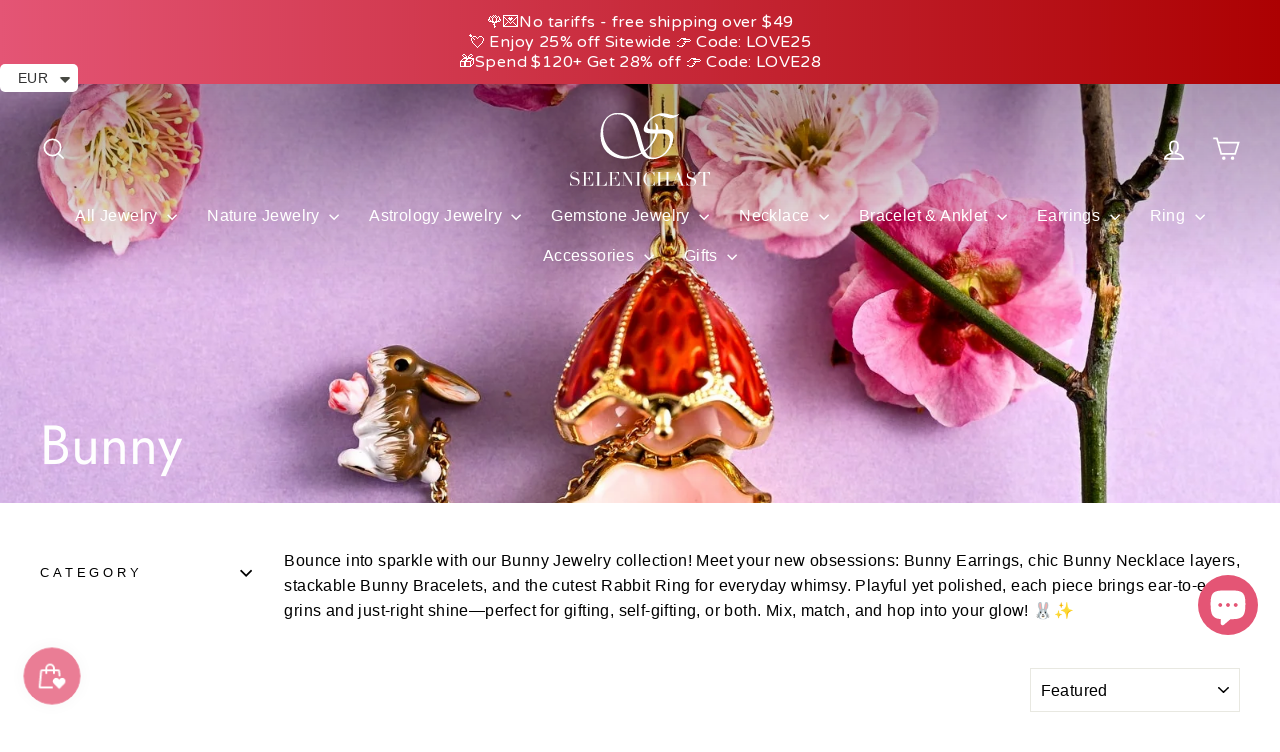

--- FILE ---
content_type: text/html; charset=utf-8
request_url: https://selenichast.com/apps/reviews/collections?url=https:/selenichast.com/en-fr/collections/bunny
body_size: 167
content:
 [ { "@context": "http://schema.org", "@type": "OfferCatalog", "mainEntityOfPage": { "@type": "WebPage", "@id": "https://selenichast.com/collections/bunny#webpage_sp_schemaplus" }, "description": "Bounce into sparkle with our Bunny Jewelry collection! Meet your new obsessions: Bunny Earrings, chic Bunny Necklace layers, stackable Bunny Bracelets, and the cutest Rabbit Ring for everyday whimsy. Playful yet polished, each piece brings ear-to-ear grins and just-right shine—perfect for gifting, self-gifting, or both. Mix, match, and hop into your glow! 🐰✨", "name": "Bunny", "url": "https://selenichast.com/collections/bunny",   "image": "https://selenichast.com/cdn/shop/collections/DSC7976-1.jpg?v=1765700122",   "numberOfItems": "28" }     , { "@context": "http://schema.org", "@type": "BreadcrumbList", "name": "Selenichast Breadcrumbs Schema by SchemaPlus", "itemListElement": [ { "@type": "ListItem", "position": 1, "item": { "@id": "https://selenichast.com/collections", "name": "Collections" } }, { "@type": "ListItem", "position": 2, "item": { "@id": "https://selenichast.com/collections/bunny#breadcrumb_sp_schemaplus", "name": "Bunny" } }   ] }   ]

--- FILE ---
content_type: application/javascript; charset=utf-8
request_url: https://searchanise-ef84.kxcdn.com/preload_data.8E7t0U4H5C.js
body_size: 10016
content:
window.Searchanise.preloadedSuggestions=['pearl necklace','gold ring','pendant necklace','de de','silver necklace','gold rings','a st','berry necklace','we product','on me','evil eye','silver ring','is the m','silver earrings','moon necklace','lily of the valley','gold necklace','charm necklace','locket necklace','berry bracelet','charm bracelet','pearl earrings','butterfly necklace','flower ring','gold earrings','flower necklace','every s','stud earrings','flower rings','h and m','tarot necklace','black cat','pearl bracelet','the moon','for sale','berry earrings','sign in','ring and earrings','silver bracelet','gift set','cat necklace','oil painting','cat ring','forget me not','butterfly earrings','fruit necklace','butterfly ring','on sale','jewelry box','red a','strawberry bracelet','sterling silver','flower earring','opal ring','fruit bracelet','heart necklace','ring set','zodiac necklace','red necklace','lily of the valley earrings','hoop earrings','rings silver','lily of the valley necklace','red moon','choker necklace','cat bracelet','strawberry necklace','rose gold','orange blossom','animal necklace','cherry blossom','flower earrings','gold pendant necklace','l no','flower bracelet','tulip ring','autumn jewelry','beach necklace','cranberry necklace','gold bracelet','strawberry earrings','ｎｏ　ｉｄ　','rat necklace','evil eye necklace','pomegranate necklace','star necklace','all animal','way to','orange bracelet','gold floral','garden flower','pearl ring','astrology jewelry','orange necklace','blueberry necklace','red earrings','she hasn\'t','a accent','crystal necklace','orchard berry','moon star','fruit earrings','opal necklace','lilly of the valley','purple berry','silver fruit','adjustable rings','pomegranate bracelet','pearl earring','baroque pearl','18k gold','christmas earrings','ginkgo leaf','lady bug','gold anklet','925 sterling silver','ear clip','tarot locket','silver orchard','orange ring','egg locket','rose earrings','garden flower bracelet','gold rose','my in','pink berry','holiday jewelry','butterfly ne','silk scarf','heart earrings','cat earrings','the park','lemon necklace','gold hoop earrings','lily of the valley bracelet','layered necklace','drop earrings','rose ring','cross necklace','whale necklace','strawberry ring','berry beauty','all charms','evil eye earrings','blueberry earrings','gift box','little difference','the star','peach blossom','stars and moon','sakura earrings','nature jewelry','silver rings','pink flower','orange earrings','red bracelet','trinket box','enamel necklace','silver charm bracelet','tarot card necklace','hibiscus bracelet','butterfly bracelet','star and moon','mushroom house','lemon bracelet','cranberry ring','clip on','sakura ring','blue tit','the sun','to list','black currant','rose necklace','little fish','red string','black bunny','easter egg','be stars','fruit necklaces','fruit ring','moon ring','berry stud earrings','cranberry bracelet','cranberry earrings','jewelry set','halloween jewelry','neck cover','silver berry','men’s necklace','brooch pin','autumn leaves','chain necklace','hibiscus ring','earring set','purple necklace','floral necklace','cherry earring','christmas tree','rabbit necklace','the lovers','cherry necklace','talisman necklace','will get','gooseberry necklace','berry earring','pomegranate earrings','daisy and the','oil painting jewelry','hot air balloon','and service','pisces jewelry','gold chain','personal heart','lemon earrings','pearl heart','green necklace','sunflower and bee','gold jewelry','what is','nature necklace','heart ring','enamel ring','charm bracelets','lily necklace','four leaf clover','moonstone necklace','squirrel hut necklace','enamel earrings','bunny necklace','silver jewelry','orange flower','tarot card','beaded necklace','pink necklace','peach bracelet','wild rose','evil eye bracelet','necklace celestial','different bracelets','mother of pearl','wheel of fortune','zodiac easter egg','cuff bracelet','necklace gold','moon earrings','daisy flower','the valley earrings','mermaid tail','blue butterfly','gooseberry bracelet','freshwater pearl','enamel bracelet','blue necklace','jade butterfly','silver necklaces','adjustable ring','clip earrings','dangling earrings','gold bracelets','dragon fly','18k gold necklace','freshwater pearls necklace','berry ring','bird ring','orange cat','butterfly earring','lily of the valley ring','lily ring','nature earrings','long necklace','butterfly pearl necklace','moss agate','orchard series','guardian of the stars and moon necklace','cherry blossom ring','peach earrings','lily bracelet','blueberry bracelet','gold necklaces','opal earrings','all jewelry','flower brooch','ear rings','natural stone','moon and star','baroque pearl necklace','black berry','watermelon necklace','sunflower bracelet','bead jewelry','chinese zodiac','sea shell','tulip necklace','silver opal','lily earrings','blue earrings','gem stone','charm necklaces','bracelet nature','birth flower','earing set','astrology necklace','iris flower','matryoshka locket','silver bird','key chain','ocean jewelry','butterfly pearl','peach necklace','the artist','green earrings','head piece','silver earring','whale pendant','elephant necklace','mushroom house necklace','ear stud','leo necklace','egg necklace','heart locket','the empress','bee earrings','clip on earrings','begonia flower','black necklace','silver bracelets','i can i will','rose quartz','the high priestess','mushroom necklace','locket pendant','forget-me-not flowers','lily of valley','red line','peony earrings','berry choker','orchard berry necklace','tarot locket necklace','cherry bracelet','blue berry','coin necklace','raspberry earrings','gift card','green ring','hibiscus necklace','fruit basket','earrings set','necklace extender','animal earrings','gift wrapping','snow flake','cherry earrings','y necklace','rings set','sun moon','tarot ring','oil painting earrings','koi earrings','gold earring','bird necklace','get ready','the people','adjustable gold ring','sakura bracelet','cat locket','sun necklace','ocean berry','necklaces orange','berry stud','bracelet gold','fine jewelry','flight to','lily of the valley brooch','jewelry with a cat','come color','bead necklace','animal ring','shell necklace','the deer necklace','main in','hair pin','silver lily of the valley','the magician','snake necklace','christmas necklace','nail ring','water lily','silver nature','pink rose','cubic zirconia','ocean series','fairy tale','real beach','bangle bracelet','pink ring','cat pendant','christmas bracelet','multi berry','silver flower','own it 4','leaf earrings','four leaf','white currant','in front','to online','moonstone pearl necklace','golden heart','silver pearl','tarot earrings','beauty berry','fruit earring','beach for sale','scorpio necklace','silver pendant','pink earrings','the star tarot','dragon fruit','gold on silver','calla lily','hypoallergenic design','freshwater pearls','stone necklace','star ring','cross earrings','queen of wands','eye necklace','flower cherry necklace','let’s n','gift wrap','the place','death tarot','necklace flower','white gold','necklace silver','be cute','stud earring','magnolia earrings','earrings gold','pink bracelet','bracelet berry','raspberry necklace','sweet pea','silver charm necklace','animal pendant','pearl choker','kids jewelry','high priestess','sunflower necklace','dragon egg','sun and moon','deer necklace','starry night','ring silver','vintage necklace','secret garden','gooseberry earrings','blue ring','rabbit bracelet','queen of swords','ear cuffs','queens love','flower necklaces','owl necklace','gardenia necklace','summer necklaces','hair clips','beaded bracelet','bow necklace','the hermit','diamond ring','purple berry necklace','gold plated','chrome hearts','humming bird','men necklace','moon and star ring set','morning glory','lemon jewelry','game for 4','rose gold necklace','daffodils & butterfly','earrings flower','diamond necklace','berry pendant','four old','enamel tulip ring','the moon tarot necklace','necklace set','sale earrings','the character','adjustable gold rings','gardenia ring','the chariot','dog pendant','osmanthus fragrans','red ring','ankle bracelet','gold charm bracelet','fruit jewelry','magnolia necklace','crystal bracelet','blue blossom','gemini necklace','moon star earrings','zodiac bracelet','mango bracelet','sterling silver ring','turtle necklace','valentine jewelry','red heart','berry jewelry','gold stud earrings','rose pearl','mismatched earrings','taurus constellation','queen of','last chance','mystery gift','initial necklace','fluffy bunny','horse necklace','fruit pearl bracelet','orange earing','flower jewelry','squirrel enamel','silver anklet','pearl jewelry','strength tarot','four-leaf clover','the fool','sakura necklace','matryoshka doll','aquarius constellation','sacred heart','golden necklace','silver butterfly','sea jewelry','evil eye ring','oil painting necklace','stainless steel','rose pendant necklace','blue flower','pear necklace','orchard berry bracelet','autumn leaf earrings','family family','blue bracelet','sun flower','ring sale','garden bracelet','heart bracelet','pearl flower','cat jewelry','star earrings','fruit pearl','queen ring','sterling silver earrings','gold hoops','the lovers tarot','dark rose','dream catcher','long necklaces','garland necklace','hot air balloon pendant necklace','poppy flowers','pendent if','gerbera earrings','silver rings floral','devil eye','house necklace','koi necklace','selenichast jewelry box','perfect world','nature bracelet','maple leaf','beads necklace','moon stone','greeting card','huggie hoops','calming for','beach real','hummingbird necklace','pearl fruit','arm cuff','dachshund ring','venus necklace','koi fish','summer berry','good luck','jewelry with an iris flower','mirror as','fish ring','moon tarot','custom name','gold flower','ring box','moon bracelet','heart pearl','ring gold','floral earrings','little chicken','square scarf','bag charm','moonstone ring','oranges jewelry','topaz ring','hamsa bracelet','red berry','moon star bracelet','lilly of the','hibiscus flower','hook earring','virgin mary','ｅａｒ　ｃｕｆｆ','easter egg pendant','key ring','garden flower necklace','mercury necklace','hand chain','viva ai','fox necklace','kitten stroller','pearl silver','18k gold earrings','iris earrings','tassel earrings','come colors','beach necklaces','moss agate ring','sacred heart necklace','everyday wear','apple necklace','bracelet pearl','mom necklace','daisy butterfly earring','cancer constellation','bracelet silver','frog necklace','aries necklace','polar bear','paths for','black cat ring','the tower','necklace pendant','red flower','red earring','snow drop','out tradition','colorful gem bracelet','blackberry earrings','value today','peach blossom earrings','letters necklace','silver moon','frost moon','birth stone','turquoise ring','cut off','business and','turquoise necklace','best friend','earrings silver','heart earring','star moon','fruit rings','princess opal','rose bracelet','lily of the valley pearl','fruit enamel necklace','lily of the valley silver','temperance pendant','hook earrings','watering can','snake ring','ear ring','moon and star earrings','bracelet orange','good fortune tarot necklace','nature ring','rainbow gem','angel necklace','lil of the valley earring','peach blossom bracelet','white flower','heart sun diamond evil eye earrings','summer necklace','floral pendant','lily flower','the world tarot','rabbit and rose','mystery item','fresh water pearl','swallow and willow earrings','heart pearl necklace','bead bracelet','k necklace','summer jewelry','the sun tarot necklace','sun ring','highland cow','definition of','tail ring','love necklace','orange berry','bow earrings','grape earring','men ring','pearls necklace','star earring','apple bracelet','faith necklace','lily valley','purple earrings','sakura stud earrings','secret garden rabbit','pink pearl','pink flower ring','green bracelet','hypoallergenic earrings','dolphin necklace','pisces necklace','silver and gold','silver sterling ring','bunny bracelet','drop earring','garden necklace','medallion necklace','necklace fruit','layered necklaces','hibiscus earrings','jewelry sets','bird earrings','steel a','snake zodiac red string bracelet','hoop earring','red jewelry','egg locket necklace','peach ring','koala necklace','fruits necklace','peony necklace','final sale','leaf ring','wheel of fortune necklace','seed bead','iris ring','the gate of hades key necklace','flower stud earrings','statement necklace','moon earring','orchard bracelet','berry necklaces','berry bracelets','pendant charm','animal bracelet','heart pendant','memorial box','womens birthday necklace','octopus necklace','what is chat','lily enamel','18k gold bracelet','dragon necklace','passion fruit','multi berry necklace','green gemstone','fox and moon','enamel tulip','violet necklace','emerald ring','moon star necklace','promise ring','silver flower earrings','jupiter necklace','pinkberry necklace','purple ring','0 ad requirements','libra necklace','daisy earrings','juicy grape','deer jewelry','orange blossom earrings','solid gold','fruit party','tulip an','forget me not flowers ring','silver star','purple bracelet','letter necklace','in japanese','3d bar','orange fruit','north star','extender chain','necklace pearl','garden parrot','gingerbread man bracelet','christmas jewelry','flower gold','fall jewelry','18k gold ring','10k gold','ruby butterfly','silver flower ring','butterfly tassel earrings','sakura stud','silver hoop earrings','claw clip','lunar tide','winter jewelry','ginkgo leaves','simple necklaces','sagittarius constellation','beauty of nature','van gogh','jasmine ring','demon eye','heart to heart','hair clip','lavender necklace','fruit charm bracelet','pearl rings','orchard necklace','flower jewe','soul silver','lilly of the valley earrings','silver tarot','ava necklace','mens necklace','long earrings','pumpkin necklace','black rings','mermaid scales','sunflower earrings','black earrings','zodiac ring','silver avocado pendant','my pleasure','fruit gooseberry','matryoshka locket necklace','animal jewelry','evil eye rings','bear necklace','daffodil earrings','orange earring','lily of the','earrings fruit','red necklaces','fruit enamel','flower stud','pearl neck','butterfly heart','ear hooks','lemon orange','cat enamel','lavender earrings','gold hoop','ear hook','valentines day','floral ring','forget me not bracelet','pearl fruit bracelet','vintage earrings','rose pendant','pink verbena','14k gold','pineapple necklace','gold flower rings','linked in','interlink do','love star bracelet','baroque pearl bracelet','opal set','lemon ring','ring opal','all necklaces','egg pendant','gold butterfly ring','moon and star necklace','hand necklace','orange flower necklace','mothers day','berry neck','pink berry necklace','blossom necklace','white earrings','purple flower','flowers lily','bt 40 er 32','dear necklace','chain earrings','flower bracelets','fruit cherry','gem ring','dog ring','mercury bracelet','pendant if','hamsa necklace','fairy earrings','gold flower earrings','red pendant necklace','hair claw','moon and sun','mini love necklace','summer ocean necklace','bird earring','the empress necklace','gemstone necklace','what is eva','red string bracelet','gift sets','ocean ring','mystery jewelry','chain bracelet','blue bird','oil painting ring','beads bracelets','gold chain necklace','ladybug bracelet','daisy necklace','berry set','rope chain','astrology bracelet','gem necklace','properties for','adjustable necklace','eye of the','butterfly jade','chain anklet','red heart pearl necklaces','garnet necklace','wild rose pearl necklace','cat necklaces','silver dangling','crystal stone','white berry','rose in the mirror','locket neckalce','tropical flower','black cat necklace','sakura ring set','14k gold ring','pig pendant','silver locket','black rose','as for talk','libra constellation','fruit pendant','fruit charm','lily earring','dangle earrings','pendant silver','lily of','blue morpho','the world','silver cat','sun earrings','silver evil eye','opal bracelet','pear earrings','tarot the moon','lily if the valley','bellflower necklace','hummingbird ring','bracelet flower','asymmetric earrings','rainbow necklaces','moon star charm necklace','gemstone ring','pineapple bracelet','so online','the movie','gothic cross','birth flower necklace','the devil','gingerbread man','dragon lotus','jewelry case','eye ring','silver berry bracelet','jewellery box','mushroom jewelry','pig bracelet','bunny ring','ring moon','osmanthus earrings','capricorn necklace','bell flower','locket necklaces','heart rings','golden lily','white necklace','gold collection','russian doll','flower pendant','aquamarine ring','cherry blossom necklace','pink jewelry','gardenia bracelet','yellow berry','ace of swords','moon and star bracelet','yellow flower','silver lily','black currant necklace','enamel pendant','phalaenopsis earrings','opal pendant necklace','the little prince','blueberry stud earrings','9 of wands','huggie earrings','twilight butterfly','orchid earrings','earring hoop','orange blossom ring','fruit basket enamel bracelet','shell earrings','avocado bracelet','melting aurora','pendant locket','lemon garland','the necklace','nature jewelry series','daisy ring','lilly of the valley necklace','blue corn poppy','strawberry earring','butterfly enamel','guardian stars','three of swords','fox ring','bracelet or','tennis bracelet','strawberry rings','orchard beauty','bee necklace','dragonfly a garden','black swallow','pink gem','custom necklace','mango necklace','fine silver','pair of lovebirds ring','ocean necklace','leopard flower','unicorn earrings','good fortune','flower pearl','sale earring','pineapple earrings','love star','cat charm','strawberry set','squirrel hut','the moon tarot','layer necklaces','ruby ring','chilly necklace','earrings heart','orange blossom bracelet','jade butterfly necklace','threader earrings','our lady of','necklace berry','rose gold ring','tarot rings','gold ring set','demon eye guardian necklace','lucky charm','dark rose pearl choker','waterweed agate','purple iris','red rose','summer rings','raspberry and lily','fish necklace','rings gold','snake earrings','thin necklace','little chick','lilly of the necklace','the star necklace','golden plum','blueberry ring','avocado necklace','an valentine','cranberry brooch','silver pom','garden flower earrings','calla lily earrings','step mom','czech bead','new arrival','women in life','weather in','lotus necklace','cat in a','nature earing','white rose','zodiac sign','christmas brooch','blossom bracelet','tarot moon','pearl drop earrings','pair of lovebirds','flower heart','gold pendant','pearl chain','star bracelet','silver astrology','bee bracelet','bracelets fruit','men earrings','berries necklace','seashell necklace','fine necklaces','guardian of the stars and moon','gemstone earrings','blue eye','grape bracelet','blueberry flower','moonlight necklace','the hanged man','cranberries and cardinals','dog to','black flower earrings','enamel earring','ring flower','enamel rings','black pearl','couple rings','tiger pendant','fox earrings','nature rings','opal pendant','garnet earrings','ginkgo earrings','blue poppy','strawberry charm','bunny carrot','best seller','ruby heart ring','heart gem','necklace animal','open ring','enamel jewellery','baroque pearl earrings','purple berry bracelet','pearl pendant','panda necklace','watermelon bracelet','lovely canary','double necklace','orchard earrings','sunset berry','chicken bracelet','the moon necklace','promise rings','opal rings','gold flower jewelry','elegance earrings','blackberry bracelet','earring flower','painting earring','flower heart shaped locket necklace','healing crystal','blue earring','go love','green berry','aster necklace','bow bracelet','cat earring','lily of the valley y-necklace','cranberry flowers','earrings pearl','pearl drop','ice heart','every day necklace','lily of valley necklace','forget me not ring','moon pearl','silver stud','du flower','necklace charms','silver gold','silver strawberry','butterfly rings','the emperor','opal earring','butterfly love','banana necklace','star tarot','natural quartz','gold stud','garden bunny','dog necklace','doll necklace for','925 sterling silver necklace','champagne rose','gold adjustable','flower with pearl','size 7 ring','garden earrings','top step','gold necklace chain','silver peony','velvet box','cross ring','ring butterfly','ladybug earrings','r ing','bracelet fruit','of the valley','pearls and','strawberry blossom','lotus dragonfly','beach day','ring size 10','white cat','moon and stars','globe necklace','18k gold on silver','chinese zodiac necklace','mermaid ring','sakura rings set','bracelet charm','tulip earrings','pink earring','pear bracelet','men rings','orchard hamster','blueberry earring','ice cream','silver flower necklace','silver opal ring','lime bracelet','mother\'s day','name necklaces','pearl lily','engagement ring','blossom earrings','925 silver necklace','willow necklace','cabin the','botanical gardens','floral jewelry','pitaya bracelet','emerald neck','gold red','pumpkin box','the hierophant','queens card necklace','vintage ring','garnet ring','skull halloween necklace','fruit pearl necklace','flowe pendant','coloured necklace','ring heart','bracelet set','bichon necklace','painting earrings','necklace globe','lilies of the valley','necklace butterfly','gold filled','butter fly','midnight moon star ring','strength necklace','orange cherry','enamel flower earrings','amethyst necklace','pearl flower earrings','bee ring','orange pearl','diary pendant','blue tit earrings','rose earring','flower ring set','princess of','earrings red','strawberry flower','flamingo earrings','him aesthetics','butterfly kiss','ring adjustable','le dos','necklace garden','golden flower','flower garden bracelet','gold ring flower','orchid bracelet','blue morpho butterfly','pearl butterfly','lily of the valley set','peach set','silver chain','enamel fruit','flowers earrings','jade butterfly bracelet','blossom earring','black heart','gold leaf','pearl stud','golden lily of the valley bracelet','daffodils & butterfly necklace','necklace red','lavender rings set','necklace chain','zodiac dragon','lily of the valley bowknot','paper clip','forget me not earrings','silver pearl necklace','pearl anklets','necklace pendants','orange flower pearl bracelet','vintage chain necklace','purple berry choker','bra celet','love bird','pearl gold necklace','citrine earrings','princess opal necklace','constellation necklace','mermaid tail necklace','berry stud earring','blue butterfly necklace','christmas ring','lily of the valley pearl bracelet','lotus bracelet','necklace nature','mushroom earrings','necklace charm','sweet grape','orange berry necklace','freshwater pearl necklace','puppy necklace','vintage cameo','pearl necklaces','pearl lemon','blackberry necklace','if messenger','my is','black ring','american shorthair cat necklace','peach blossom necklace','ring cat','blue pearl bracelet','eye earrings','abalone shell','sliver necklace','animal rings','quartz bracelet','peony rings','sunflower ring','strawberry pearl bracelet','butterfly choker','berries earrings','lemon flower necklace','moon star diamond necklace','gold flower ring','wild berry','rings red','garden ring','for kids','tassel necklace','berry studs','virgin necklace','snake locket','necklace sale','simple earrings','earring pearl','cranberry stud earrings','glass jewelry','star of','blue tit necklace','galaxy tarot','necklace box','sapphire diamond','monkey necklace','lock necklace','christmas earring','star necklace gold','hamsa eye and bracelet','an field','locket pendant necklace','bu tterfly','silver blueberry','bracelet blue','ring size','purple berry earrings','standard shipping','gold flower bracelets','peach gift set','crown ring','poppy ring','golden retriever','nature series','necklace taurus','simple bracelet','matching necklace','gold heart','fish earrings','sea horse','emerald earrings','bloom ring','berry collection','lily if the valley necklace','rosa crux','carnation necklace','topaz necklace','cat moon','new year','forget me not necklace','butterfly and pearl','summer fruit','rabbit ring','frog earrings','heart sun','silver charm','pearl lily leaf bracelet','eye bracelet','red and gold necklace','thermochromic butterfly','currant necklace','pearl anklet','ladybug necklace','chrome heart','e fortune','silver earrings stud','black flower necklace','game of','christmas letter','the the unknown','star and moon jewelry','cat locket necklace','nature silver','moon and star ring','flower pearl ring','pearl bow necklace','flowers necklace','blue corn','strawberry silver','orange jewelry','dove earrings','summer ocean','mens ring','clip-on earrings','eye of','animal locket','virgo constellation coin pendant necklace','daisy pendant necklace','love pearl','cranberry flower','romantic heart','chain ring','tarot death','gemini ring','summer earring','beads bracelet','men\'s earring','strawberry enamel','lemon flower','clear quartz','pinkberry bracelet','crystal earrings','celestial earrings','daisy bracelet','moon cat','orchids necklace','pearl fruit necklace','star and moon necklace','white currant necklace','necklace stone','silver nature jewel','dripping oil','cranberry pendant','earrings pink','bow ring','liquid love','forget me','portrait necklaces','box pendant','eye in hand','pansy ring','bunny rabbit','snowflake earrings','black neck','flower ring silver','berry gift','flower rings silver','tree of life','capricorn jewelry','ri g','whale tail','butterfly love flower','green jewelry','flowers ring','butterfly silver','orange cherry flower','the sun tarot','rabbit earrings','candy cane','tarot star','crystal rings','lily of the valley earring','chokeberry necklace','box necklace','locket charm','key necklace','silver orange','orange charm','gold lily of the valley','animal so','wild rose bracelet','card necklace','earrings berry','blue opal','sweet flower','good earrings','enamel fruit necklace','animal earring','gold pearl earrings','starfish necklace','crescent moon','pink crystal','flower pearl necklace','bracelet lily','i berry','plum blossom','bellflower earrings','hot air','lily of the valley choker','hoops earrings','winter berry','snowflake necklace','fs box','strawberry jewelry','earrings green','lily of the valley enamel','heart locket necklace','pendent necklace','simple necklace','daughter necklace','pink flower earrings','gate of hades','heart diamond ring','victorian moon','sun diamond','magpie ring','berry pendant necklace','earring gold','wheel of fortune tarot card necklace','star hoop earrings','gold butterfly','silver blue','valley pearl','citrine bee','leo constellation','tail necklace','strawberry pearl','fire opal','earring silver','rings rings','moon sun','princess opal ring','gemstone heart pearl necklace','lily of the valley diamond necklace','silver berry necklace','brass zircon necklace','queen necklace','blue bell','sweet pear','nature flower 18k gold ring','pear fruit','cat black','enamel butterfly','mars necklace','ring sets','glass bracelet','butterfly jade necklace','guardian of the stars','valentine\'s day','platinum necklace','parrot necklace','thigh chain','olive branch','and star','aries tarot necklace','pink rose ring','butterfly tassel pearl necklace','pendant berry','enamel ear','lapis lazuli','orange blossom necklace','antique tulip','fun go','lily of the valley pearl necklace','size 5 rings','18k ring','pearl moon necklace','fruit silver','flower pendant necklace','love necklaces','cat rings','red charm necklace','square necklace','silver zodiac','ace of','4 flower ring','the star pendant','necklaces pearl','letter m','purple and blue silver ring','set rings','nature stud','opal crown vintage ring','0.40 per day','daisy enamel','gold pearl ring','silver flower bracelet','gold bracelet nature','silver 925 ring','flower ring gold','clearance earrings','with fruit','wild rose oil painting necklace','the sun necklace','children’s bracelet','pearl avocado bracelet','zodiac easter','in wonderland','moon star evil eye necklace','horse zodiac easter egg','cranberry stud','koala earrings','beaded flower bracelet','bracelets silver','sapphire earrings','orange flower earrings','gold and pearl necklace','garland earrings','gold necklace flower','squirrel necklace','ring pearl','flower pearl earrings','star moon necklace','blossom ring','silver with','melting aurora butterfly','sweet fruit','butterfly tassel','pearl earing','earring blue','hand ring','garden lily','american shorthair','hummingbird earrings','lili of the valley','zodiac chinese','cat bracelets','ring pink','blueberry flower earrings','stone earrings','lily silver','drop necklace','bracelet enamel','gold guardian','opal silver','pearl ear','pearl necklac','moon star ring','personalized bracelet','cherry bracelets','all lovers','necklace pink','pearl stud earrings','lucky cat','all earrings','agate ring','begonia necklace','stone bracelet','tiger eye','lilly of the valley bracelet','black and white cat','lily of the valley pearl earrings','calla ring with pearl','moon silver','fruit bracelets','double chain','pearl nature','grape earrings','unicorn ring','astrology ring','necklace moon','moon stone necklace','yorkshire terrier','garden flower ring','r n g','charms dangling','strawberry bear','goddess coin pearl necklace','gold snake','berries bracelets','phalaenopsis bracelet','multi seed','flower studs','heart necklaces','little prince','the fool necklace','carousel necklace','set earrings','pink and gold ring','silver necklace e','nature up','princess necklace','earring red flower','anniversary gift','mother day','pearl necklace 18k','opal sun ring','pink raspberry','pearl necklace silver','gold plated silver','silver animal','lily of the valley silver necklace','tulip bracelet','hopeful leaves','orange bracelets','dragon egg locket necklace','rose jewelry','fish bone','antique cross ring','poppy earrings','silver jewlery','the magician tarot card necklace','necklace heart','cherry blossom earrings','for him','pig zodiac easter egg necklace','ring berry','simple gold','jasmine opal','peach pearl bracelet','mango earrings','aquarius pendant','honey bee','evil eyes','mens bracelet','blue seed','body chain','fruit flower','gold flower necklace','orange slice','love bracelet','sun and moon ring','peach earring','fall collection','natural stone bracelet','magnolia bracelet','t bar','heart cross','kitten necklace','star moon diamond','rooster zodiac','the devil tarot','yellow earring','gold zodiac necklaces','to mom','octopus design','beautyberry necklace','neck lace','charm necklace red','pink berry bracelet','tarot necklace temperance','beach day shell necklace','stone ring','blue berry necklace','butterfly stud earrings','lily of valley bracelet','flower set','cherry ring','layer necklace','matching bracelet','lemon juice','bracelet on sale','butterfly jewelry','autumn leaf','four leaf clover necklace','squirrel earrings','good necklace','gold bangle','strawberry quartz','necklace pearls','flower enamel necklace','lily of the valley rings','grape necklace','leaf baroque','rose enamel ring','long locket','diamond heart','fruit set','gold flower bracelet','stars necklace','sagittarius necklace','may birth','leaf brooch','gold bracelet with charm','925 silver rings','enamel charm bracelets','locket gold','silver stud earrings','black berry earrings','lucky charm bracelet','orange blossom drop earrings','gold ring with pink flower','chic go','blueberry brooch','shell necklaces','red billed magpie','pearl baroque','dragon egg locket','astrology rings','green leaf','bird bracelet','butterfly flower','gothic rose','sunflower brooch','green bracelets','astrology earrings','silver moon necklace','blue gold','bracelet peach','silk scar','blue flower necklace','chunky ring','coin pendant','gold lily','rose pearl necklace','olive leaf','diamond earring','roman coin','dreamland pearl','magician tarot','green agate','snake zodiac','sale rings','flower enamel ring','tarot pendant','silver adjustable ring','summer bracelet','opal moon','and me','s925 silver','ring necklace','ring with stone','lavender berry','necklace for 2 friends','fruit party ring set','dragonfly earring','hamsa hand','jade ring','ring orange','osmanthus ring','raspberry bracelet','blue flower ring','sun bracelet','pearl dangling','cow pendant','diary pendant necklace','leaves ring','orange flower stud','simple pearl necklace','bow knot','ox zodiac','hand cuff','galactic gem','baroque earrings','orders details','gem bracelet','evil eye necklaces','sister necklaces','goat necklace','bird jewelry','pomegranate ring','rose silver','white gold earrings','white iris','autumn necklace','love birds','pearl moon','strawberry flower ring','pearl set','opal olive','bracelet strawberry','music note','ring fish','gold tarot necklace','cranberry earring','koi bracelet','lilly of the valley ring','lily of the valley tassel earrings','fluffy bunny tassel necklace','silver enamel','dragon earrings','dainty necklace','pearl heart necklace','white lily','card ring','love earrings','aquamarine butterfly','butterfly pearl y','silver butterfly necklace','pearl bead necklace','silver dachshund','where to','dried rose','hot wife','early lilac','pearl rose necklace','sweet fruit flower','elegant earrings','ring animal','lily rabbit','black berry earring','ring size 5','cherry enamel','fresh water pearl necklace','blue sea shell','orchard necklaces','lily of the valley gold','silver tulip','purple jewelry','flower silver','simple gold necklace','name bracelet','brass enamel','earth necklace','mushroom earring','pearl and necklace','blue gold ring','dream girl','evil eye heart','freesia necklace','starfish earrings','berry silver','lotus ring','fresh water pearl bracelet','tears of rose pearl earrings','jeweled trinket box','berry purple','chinese new year','multi berry earrings','silver bangle','earrings cherry','lilac earrings','heart gem pearl','black cat bracelet','real gold','gardenia earrings','flower choker','butterfly brooch','queens love necklace','earrings cat','deer ring','christmas garland earrings','pink whale','rainbow gem necklace','the strength','talisman necklace × 2','circle earrings','blueberry stud','christmas snowflake','scorpio constellation','earring clip','strawberry enamel necklace','lily pearl','santa christmas','silver set','daffodil necklace','garden rabbit','sakura rings','herringbone necklace','earrings hoop','clown fish','silver lilly of the valley','peach gift set with gift wrapping','enamel heart','cancer tarot jewelry','ring selenichast','custom name necklace','black currant bracelet','rose flower','necklace lily','flower fairy','purple grape','medallion pendant','pearl tulip','passion flower','string bracelet','pearl strawberry','pearl bow','multi berry bracelet','berry emerald','chain extender','hanged man','rainbow ring','anti-tarnish easy','fruit enamel ring','forget me not flower','cancer necklace','crystal ring','heart sun diamond','orange slices','pink and gold','secret garden bracelet','floral bracelet','fruit charms','adjustable silver ring','pearl star bracelet','topaz earrings','lily brooch','enamel bird on','ear clip on','tarot necklaces','cranberry choker','ñame necklace','floral pendant necklace','star silver','gold chain bracelet','pearl bead','floral rings','mm pearl','moon love','cream flower','matching rings','blue floral','leave necklace','poppy flowers ring','flowers bracelet','heart lock','raw for','blu earrings','natural pearl','necklace letter','necklace eye','vintage garnet ring','christmas necklaces','flower with s rose','santa necklace','highland cow locket necklace','nature tone','silver pearl earrings','gold nature necklace','fruit berry orchard','necklace gold moon','blue fly','purple heart','sterling silver flower ring','gold and black necklace','love canary','ring sun','moon and pearl','vintage flower','ring blue','camellia earrings','healing crystal station','the forget-me-not','ring with pearls','lemon necklace and earrings','citrus necklace','l plus','necklaces summer','the word','iris pearl','gold choker','zodiac dog','sun earring','glass beads','white sky','zodiac earrings','simple chain','lily if the valley bracelet','gold studs','snowflake bracelets','diamond bracelet','moon neck','red fruit','mini earrings','gold fill','coin ring','tarot bracelet','hydrangea necklace','gold necklace extender','red and gold','ear studs','red currant','set with gift wrapping'];